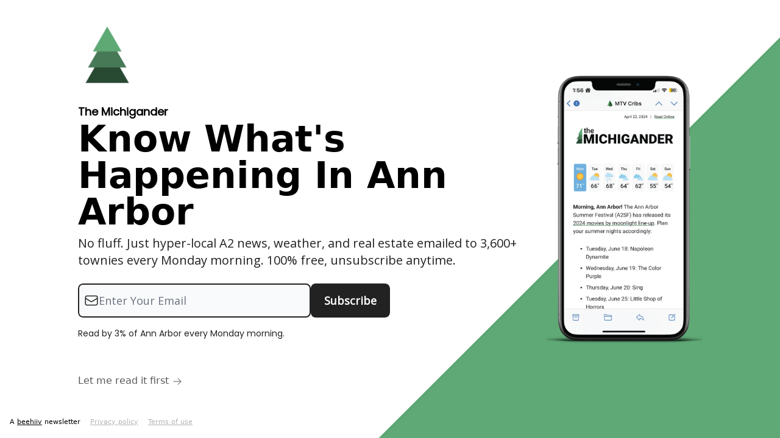

--- FILE ---
content_type: text/html; charset=utf-8
request_url: https://www.michigander.org/subscribe
body_size: 10277
content:
<!DOCTYPE html><html lang="en" class="h-full antialiased"><head><meta charSet="utf-8"/><meta name="viewport" content="width=device-width, initial-scale=1, shrink-to-fit=no"/><link rel="preload" as="image" href="https://media.beehiiv.com/cdn-cgi/image/fit=scale-down,format=auto,onerror=redirect,quality=80/uploads/publication/logo/4506f66d-137a-47bb-93d2-18fe04ffbdef/thumb_MichiganderPineSquare.png"/><link rel="preload" as="image" href="https://media.beehiiv.com/cdn-cgi/image/fit=scale-down,format=auto,onerror=redirect,quality=80/uploads/landing_page/main_image/302f4e78-8a3a-4f89-a4c4-3da5d6ceb6af/Michigander_Sign_Up_Mock_3.png"/><meta name="mobile-web-app-capable" content="yes"/><meta name="apple-mobile-web-app-capable" content="yes"/><meta name="apple-mobile-web-app-status-bar-style" content="black-translucent"/><meta name="theme-color" content="#000000"/><title>Subscribe | The Michigander</title><meta name="keywords" content="economy, news, real estate"/><meta name="author"/><meta name="description" content="Ann Arbor news, weather, and real estate in one free email newsletter. Rolling into your inbox every Monday morning."/><meta property="og:type" content="website"/><meta property="og:url" content="https://www.michigander.org/"/><meta property="og:title" content="The Michigander"/><meta property="og:description" content="Ann Arbor news, weather, and real estate in one free email newsletter. Rolling into your inbox every Monday morning."/><meta property="og:site_name" content="The Michigander"/><meta property="og:image" content="https://media.beehiiv.com/cdn-cgi/image/fit=scale-down,format=auto,onerror=redirect,quality=80/uploads/publication/thumbnail/4506f66d-137a-47bb-93d2-18fe04ffbdef/landscape_MichiganderHero.png"/><meta property="og:image:width" content="1200"/><meta property="og:image:height" content="630"/><meta property="og:image:alt" content="Ann Arbor news, weather, and real estate in one free email newsletter. Rolling into your inbox every Monday morning."/><meta name="twitter:url" content="https://www.michigander.org/"/><meta name="twitter:title" content="The Michigander"/><meta name="twitter:description" content="Ann Arbor news, weather, and real estate in one free email newsletter. Rolling into your inbox every Monday morning."/><meta name="twitter:image" content="https://media.beehiiv.com/cdn-cgi/image/fit=scale-down,format=auto,onerror=redirect,quality=80/uploads/publication/thumbnail/4506f66d-137a-47bb-93d2-18fe04ffbdef/landscape_MichiganderHero.png"/><meta name="twitter:card" content="summary_large_image"/><meta name="fb:app_id" content="1932054120322754"/><link rel="canonical" href="https://www.michigander.org/subscribe"/><link rel="icon" href="https://media.beehiiv.com/cdn-cgi/image/fit=scale-down,format=auto,onerror=redirect,quality=80/uploads/publication/logo/4506f66d-137a-47bb-93d2-18fe04ffbdef/thumb_MichiganderPineSquare.png" as="image"/><link rel="preload" href="https://fonts.googleapis.com/css2?family=Poppin&amp;display=swap" as="style"/><link rel="preload" href="https://fonts.googleapis.com/css2?family=Open+Sans&amp;display=swap" as="style"/><meta rel="preload" href="https://media.beehiiv.com/cdn-cgi/image/fit=cover,format=auto,onerror=redirect,quality=100,width=1920,height=1080,sharpen=2/uploads/landing_page/main_bg_image/302f4e78-8a3a-4f89-a4c4-3da5d6ceb6af/Michigander_Back.png" as="image"/><meta rel="preload" href="https://media.beehiiv.com/cdn-cgi/image/fit=scale-down,format=auto,onerror=redirect,quality=80/uploads/landing_page/main_image/302f4e78-8a3a-4f89-a4c4-3da5d6ceb6af/Michigander_Sign_Up_Mock_3.png" as="image"/><link rel="apple-touch-icon" href="https://media.beehiiv.com/cdn-cgi/image/fit=scale-down,format=auto,onerror=redirect,quality=80/uploads/publication/logo/4506f66d-137a-47bb-93d2-18fe04ffbdef/thumb_MichiganderPineSquare.png"/><link rel="apple-touch-startup-image" href="https://media.beehiiv.com/cdn-cgi/image/fit=scale-down,format=auto,onerror=redirect,quality=80/uploads/publication/thumbnail/4506f66d-137a-47bb-93d2-18fe04ffbdef/landscape_MichiganderHero.png"/><link rel="preconnect" href="https://fonts.googleapis.com"/><link rel="preconnect" href="https://fonts.gstatic.com"/><link rel="modulepreload" href="/assets/manifest-bec7c51c.js"/><link rel="modulepreload" href="/assets/entry.client-CHlI1IAS.js"/><link rel="modulepreload" href="/assets/jsx-runtime-D_zvdyIk.js"/><link rel="modulepreload" href="/assets/dayjs.min-D4MzlAtP.js"/><link rel="modulepreload" href="/assets/index-BBzaG9bH.js"/><link rel="modulepreload" href="/assets/i18next-BGmvVs3U.js"/><link rel="modulepreload" href="/assets/_commonjs-dynamic-modules-CtQqbtiX.js"/><link rel="modulepreload" href="/assets/components-C5no-WII.js"/><link rel="modulepreload" href="/assets/utils-LTbePiyI.js"/><link rel="modulepreload" href="/assets/context-DW2-aUzx.js"/><link rel="modulepreload" href="/assets/index-D0OCZx7A.js"/><link rel="modulepreload" href="/assets/types-DwE6zw8E.js"/><link rel="modulepreload" href="/assets/index-Dvnv69vE.js"/><link rel="modulepreload" href="/assets/index-BbOqpIuY.js"/><link rel="modulepreload" href="/assets/useTranslation-CAV35s9Y.js"/><link rel="modulepreload" href="/assets/index-CuoJpgyi.js"/><link rel="modulepreload" href="/assets/index-Wr5yffgI.js"/><link rel="modulepreload" href="/assets/index-H6M7ZPzl.js"/><link rel="modulepreload" href="/assets/useWebThemeContext-BvLGGc2T.js"/><link rel="modulepreload" href="/assets/PoweredByBeehiiv-dCHmWnDl.js"/><link rel="modulepreload" href="/assets/popover-BglPBT3X.js"/><link rel="modulepreload" href="/assets/useIsLoggedIn-B9HyFo9K.js"/><link rel="modulepreload" href="/assets/CreateAction-DcitIHWm.js"/><link rel="modulepreload" href="/assets/YoutubeIcon-C8D7vGn-.js"/><link rel="modulepreload" href="/assets/Image-B-VoZaGM.js"/><link rel="modulepreload" href="/assets/index-DjruDOev.js"/><link rel="modulepreload" href="/assets/index-DKsTtm2M.js"/><link rel="modulepreload" href="/assets/index-k4yTJkAg.js"/><link rel="modulepreload" href="/assets/menu-BDe4Y306.js"/><link rel="modulepreload" href="/assets/transition-T7tmt722.js"/><link rel="modulepreload" href="/assets/SlideUpModal-DfpVndQ8.js"/><link rel="modulepreload" href="/assets/index-DcpNk-OI.js"/><link rel="modulepreload" href="/assets/ChevronDownIcon-BtyKFSr5.js"/><link rel="modulepreload" href="/assets/XMarkIcon-oWoCoh7U.js"/><link rel="modulepreload" href="/assets/dialog-zLTZLq4f.js"/><link rel="modulepreload" href="/assets/index-8M2-4Ab3.js"/><link rel="modulepreload" href="/assets/local_storage-CwLaVEdy.js"/><link rel="modulepreload" href="/assets/useNonRevalidatingFetcher-D20m561v.js"/><link rel="modulepreload" href="/assets/index-DmsvZN0l.js"/><link rel="modulepreload" href="/assets/useIsMobile-tNUqFicK.js"/><link rel="modulepreload" href="/assets/disclosure-BdNBI9vg.js"/><link rel="modulepreload" href="/assets/SparklesIcon-B3zZ80lm.js"/><link rel="modulepreload" href="/assets/useSignupRedirects-D3Wy-IyC.js"/><link rel="modulepreload" href="/assets/useToast-CjxatSEk.js"/><link rel="modulepreload" href="/assets/useTypedLoaderData-CMMwj-4G.js"/><link rel="modulepreload" href="/assets/useWebBuilderCommunicator-DHT3E35p.js"/><link rel="modulepreload" href="/assets/CheckIcon-DzkUH3Qx.js"/><link rel="modulepreload" href="/assets/XMarkIcon-DYFBY0Gw.js"/><link rel="modulepreload" href="/assets/index-C9-YuB-1.js"/><link rel="modulepreload" href="/assets/StatusInputs-1bAxfxmQ.js"/><link rel="modulepreload" href="/assets/use-root-containers-DavySQOK.js"/><link rel="modulepreload" href="/assets/render-CYmDUrls.js"/><link rel="modulepreload" href="/assets/use-owner-o9UGMoFC.js"/><link rel="modulepreload" href="/assets/focus-management-BEFoA6wC.js"/><link rel="modulepreload" href="/assets/hidden-B6e6U2AH.js"/><link rel="modulepreload" href="/assets/keyboard-DCGal9-h.js"/><link rel="modulepreload" href="/assets/use-resolve-button-type-CcS-h_MO.js"/><link rel="modulepreload" href="/assets/bugs-8psK71Yj.js"/><link rel="modulepreload" href="/assets/use-disposables-CE7I-t1e.js"/><link rel="modulepreload" href="/assets/use-tree-walker-CiOtkuwH.js"/><link rel="modulepreload" href="/assets/use-is-mounted-UgPIiBJZ.js"/><link rel="modulepreload" href="/assets/LoginWithPasswordAction-H9wwvgxz.js"/><link rel="modulepreload" href="/assets/usePublication-BfOQZfjb.js"/><link rel="modulepreload" href="/assets/Input-BknZWsAJ.js"/><link rel="modulepreload" href="/assets/RedirectToHiddenInput-BHN85T8w.js"/><link rel="modulepreload" href="/assets/description-BxmUyVSc.js"/><link rel="modulepreload" href="/assets/index-DpAPvMXS.js"/><link rel="modulepreload" href="/assets/root-Cdp69o_-.js"/><link rel="modulepreload" href="/assets/index-BDTpCdsb.js"/><link rel="modulepreload" href="/assets/RecommendationsForm-CbzCiXBg.js"/><link rel="modulepreload" href="/assets/index-BEoajo1z.js"/><link rel="modulepreload" href="/assets/index-Bt617SOE.js"/><link rel="modulepreload" href="/assets/ChevronDownIcon-Ce0hMRX5.js"/><link rel="modulepreload" href="/assets/LockClosedIcon-2KEQVK5S.js"/><link rel="modulepreload" href="/assets/index-UDC_ybcj.js"/><script>window.__AppGlobals__={"SENTRY_CLIENT_DSN":"https://35c3cc890abe9dbb51e6e513fcd6bbca@o922922.ingest.us.sentry.io/4507170453979136","SENTRY_ENV":"production","SENTRY_RELEASE":"1829caa086b75055a5f3b9edccae3627da21250f","STRIPE_PUBLISHABLE_KEY":"pk_live_51IekcQKHPFAlBzyyGNBguT5BEI7NEBqrTxJhsYN1FI1lQb9iWxU5U2OXfi744NEMx5p7EDXh08YXrudrZkkG9bGc00ZCrkXrxL","VAPID_PUBLIC_KEY":"BEhdtfPr1iefl9Jd16511ML4L5eC4dp4exGTAqE95rZEgjRPqc-k1FymD_b-e7XaC5g43hejZ0y_VGJq72zncjY","VITE_HUMAN_ENABLED":"true","VITE_HUMAN_URL":"//client.px-cloud.net/PXeBumDLwe/main.min.js","VITE_ADNETWORK_PIXELJS_URL":"https://beehiiv-adnetwork-production.s3.amazonaws.com/pixel-js.js","VITE_ADNETWORK_PIXELV2_URL":"https://beehiiv-adnetwork-production.s3.amazonaws.com/pixel-v2.js","RELEASE_VERSION":"v245","VITE_BIRDIE_CLIENT_ID":"q2je1lwj","ENABLE_SENTRY_DEV":false};</script><link rel="stylesheet" href="https://fonts.googleapis.com/css2?family=Poppin&amp;display=swap"/><link rel="stylesheet" href="https://fonts.googleapis.com/css2?family=Open+Sans&amp;display=swap"/><link rel="stylesheet" href="https://fonts.googleapis.com/css2?family=Poppins&amp;display=swap"/><style>:root {
  --wt-primary-color: #000000;
  --wt-text-on-primary-color: #FFFFFF;

  --wt-secondary-color: #F9FAFB;
  --wt-text-on-secondary-color: #030712;

  --wt-tertiary-color: #FFFFFF;
  --wt-text-on-tertiary-color: #222222;

  --wt-background-color: #FFFFFF;
  --wt-text-on-background-color: #222222;

  --wt-subscribe-background-color: #FFFFFF;
  --wt-text-on-subscribe-background-color: #222222;

  --wt-header-font: "Poppin", ui-sans-serif, system-ui, -apple-system, BlinkMacSystemFont, "Segoe UI", Roboto,"Helvetica Neue", Arial, "Noto Sans", sans-serif, "Apple Color Emoji", "Segoe UI Emoji", "Segoe UI Symbol", "Noto Color Emoji";
  --wt-body-font: "Open Sans", ui-sans-serif, system-ui, -apple-system, BlinkMacSystemFont, "Segoe UI", Roboto, "Helvetica Neue", Arial, "Noto Sans", sans-serif, "Apple Color Emoji", "Segoe UI Emoji", "Segoe UI Symbol", "Noto Color Emoji";
  --wt-button-font: "Open Sans", ui-sans-serif, system-ui, -apple-system, BlinkMacSystemFont, "Segoe UI", Roboto, "Helvetica Neue", Arial, "Noto Sans", sans-serif, "Apple Color Emoji", "Segoe UI Emoji", "Segoe UI Symbol", "Noto Color Emoji";

  --wt-border-radius: 8px
}

.bg-wt-primary { background-color: var(--wt-primary-color); }
.text-wt-primary { color: var(--wt-primary-color); }
.border-wt-primary { border-color: var(--wt-primary-color); }

.bg-wt-text-on-primary { background-color: var(--wt-text-on-primary-color); }
.text-wt-text-on-primary { color: var(--wt-text-on-primary-color); }
.border-wt-text-on-primary { border-color: var(--wt-text-on-primary-color); }

.bg-wt-secondary { background-color: var(--wt-secondary-color); }
.text-wt-secondary { color: var(--wt-secondary-color); }
.border-wt-secondary { border-color: var(--wt-secondary-color); }

.bg-wt-text-on-secondary { background-color: var(--wt-text-on-secondary-color); }
.text-wt-text-on-secondary { color: var(--wt-text-on-secondary-color); }
.border-wt-text-on-secondary { border-color: var(--wt-text-on-secondary-color); }

.bg-wt-tertiary { background-color: var(--wt-tertiary-color); }
.text-wt-tertiary { color: var(--wt-tertiary-color); }
.border-wt-tertiary { border-color: var(--wt-tertiary-color); }

.bg-wt-text-on-tertiary { background-color: var(--wt-text-on-tertiary-color); }
.text-wt-text-on-tertiary { color: var(--wt-text-on-tertiary-color); }
.border-wt-text-on-tertiary { border-color: var(--wt-text-on-tertiary-color); }

.bg-wt-background { background-color: var(--wt-background-color); }
.text-wt-background { color: var(--wt-background-color); }
.border-wt-background { border-color: var(--wt-background-color); }

.bg-wt-text-on-background { background-color: var(--wt-text-on-background-color); }
.text-wt-text-on-background { color: var(--wt-text-on-background-color); }
.border-wt-text-on-background { border-color: var(--wt-text-on-background-color); }

.bg-wt-subscribe-background { background-color: var(--wt-subscribe-background-color); }
.text-wt-subscribe-background { color: var(--wt-subscribe-background-color); }
.border-wt-subscribe-background { border-color: var(--wt-subscribe-background-color); }

.bg-wt-text-on-subscribe-background { background-color: var(--wt-text-on-subscribe-background-color); }
.text-wt-text-on-subscribe-background { color: var(--wt-text-on-subscribe-background-color); }
.border-wt-text-on-subscribe-background { border-color: var(--wt-text-on-subscribe-background-color); }

.rounded-wt { border-radius: var(--wt-border-radius); }

.wt-header-font { font-family: var(--wt-header-font); }
.wt-body-font { font-family: var(--wt-body-font); }
.wt-button-font { font-family: var(--wt-button-font); }

input:focus { --tw-ring-color: transparent !important; }

li a { word-break: break-word; }

@media only screen and (max-width:667px) {
  .mob-stack {
    display: block !important;
    width: 100% !important;
  }

  .mob-w-full {
    width: 100% !important;
  }
}

</style><link rel="stylesheet" href="/assets/root-CI65O9zT.css"/></head><body class="flex h-full flex-col bg-wt-subscribe_background text-wt-text-on-subscribe_background"><div class=""><div class="flex min-h-screen flex-col"><div></div><div id="_rht_toaster" style="position:fixed;z-index:9999;top:16px;left:16px;right:16px;bottom:16px;pointer-events:none"></div><div><div style="background-image:url(https://media.beehiiv.com/cdn-cgi/image/fit=cover,format=auto,onerror=redirect,quality=100,width=1920,height=1080,sharpen=2/uploads/landing_page/main_bg_image/302f4e78-8a3a-4f89-a4c4-3da5d6ceb6af/Michigander_Back.png);background-color:#ffffff" class="relative bg-cover bg-center bg-no-repeat"><div class="absolute left-0 top-0 h-full w-full opacity-0" style="background-color:#ffffff"></div><div class="relative z-10 flex items-center px-4 sm:px-8 min-h-screen pb-8 pt-16 sm:pb-0 sm:pt-0"><div class="mx-auto -mt-10 flex w-full max-w-5xl space-x-0 sm:space-x-8"><div class="w-full"><div class="flex flex-col items-center sm:items-start"><div class="mb-8"><div class="rounded-lg shadow-none overflow-hidden h-24 w-24"><figure class="aspect-square relative h-full overflow-hidden w-full"><img width="200" height="200" src="https://media.beehiiv.com/cdn-cgi/image/fit=scale-down,format=auto,onerror=redirect,quality=80/uploads/publication/logo/4506f66d-137a-47bb-93d2-18fe04ffbdef/thumb_MichiganderPineSquare.png" alt="The Michigander" class="absolute inset-0 h-full w-full object-cover"/></figure></div></div><div class="mb-6 w-full"><div class="mb-2 flex w-full flex-col items-center"><div class="flex w-full justify-center sm:justify-start"><span style="color:#000000;font-family:Poppins, sans-ui-sans-serif, system-ui, -apple-system, BlinkMacSystemFont, &quot;Segoe UI&quot;, Roboto,&quot;Helvetica Neue&quot;, Arial, &quot;Noto Sans&quot;, sans-serif, &quot;Apple Color Emoji&quot;, &quot;Segoe UI Emoji&quot;, &quot;Segoe UI Symbol&quot;, &quot;Noto Color Emoji&quot;" class="w-full text-center sm:text-left text-md sm:text-lg font-bold font-poppins"><p>The Michigander</p></span></div><h1 style="color:#000000;font-family:Poppin, sans-ui-sans-serif, system-ui, -apple-system, BlinkMacSystemFont, &quot;Segoe UI&quot;, Roboto,&quot;Helvetica Neue&quot;, Arial, &quot;Noto Sans&quot;, sans-serif, &quot;Apple Color Emoji&quot;, &quot;Segoe UI Emoji&quot;, &quot;Segoe UI Symbol&quot;, &quot;Noto Color Emoji&quot;" class="w-full break-words text-center sm:break-normal sm:text-left text-4xl sm:text-6xl font-bold wt-header-font"><p>Know What&#x27;s Happening In Ann Arbor</p></h1></div><span style="color:#222222;font-family:Open Sans, sans-ui-sans-serif, system-ui, -apple-system, BlinkMacSystemFont, &quot;Segoe UI&quot;, Roboto,&quot;Helvetica Neue&quot;, Arial, &quot;Noto Sans&quot;, sans-serif, &quot;Apple Color Emoji&quot;, &quot;Segoe UI Emoji&quot;, &quot;Segoe UI Symbol&quot;, &quot;Noto Color Emoji&quot;" class="w-full text-center sm:text-left text-lg sm:text-xl font-regular font-open_sans"><p>No fluff. Just hyper-local A2 news, weather, and real estate emailed to 3,600+ townies every Monday morning. 100% free, unsubscribe anytime.</p></span></div><div class="mb-10 flex w-full flex-col"><div class="w-full max-w-lg"><div class="flex flex-col items-center w-full"><form class="w-full bg-transparent group rounded-wt" action="/create" method="post"><input type="hidden" name="redirect_path" value="/"/><input type="hidden" name="sent_from_orchid" value="true"/><input type="hidden" name="fallback_path" value="/subscribe"/><input type="hidden" name="double_opt" value="false"/><input type="hidden" name="trigger_redirect" value="false"/><input hidden="" name="subscribe_error_message" value="Oops, something went wrong."/><input hidden="" name="subscribe_success_message" value="Subscribed! You have successfully opted in"/><div class="flex flex-col"><div class="flex w-full flex-col items-center sm:flex-row gap-2 overflow-hidden rounded-lg"><div class="flex w-full items-center rounded-lg" style="background-color:#F9FAFB;border:2px solid #222222"><div class="pl-2" style="color:#222222"><svg xmlns="http://www.w3.org/2000/svg" fill="none" viewBox="0 0 24 24" stroke-width="1.5" stroke="currentColor" aria-hidden="true" data-slot="icon" class="h-6 w-6"><path stroke-linecap="round" stroke-linejoin="round" d="M21.75 6.75v10.5a2.25 2.25 0 0 1-2.25 2.25h-15a2.25 2.25 0 0 1-2.25-2.25V6.75m19.5 0A2.25 2.25 0 0 0 19.5 4.5h-15a2.25 2.25 0 0 0-2.25 2.25m19.5 0v.243a2.25 2.25 0 0 1-1.07 1.916l-7.5 4.615a2.25 2.25 0 0 1-2.36 0L3.32 8.91a2.25 2.25 0 0 1-1.07-1.916V6.75"></path></svg></div><input type="email" autoComplete="email" required="" style="font-family:Open Sans;color:#111827" class="wt-button-font z-10 w-full border-none bg-transparent placeholder-shown:text-ellipsis text-lg focus:text-lg active:text-lg sm:text-lg py-3" placeholder="Enter Your Email" name="email"/></div><div class="w-full sm:w-auto rounded-lg" style="background-color:#222222;border:2px solid #222222"><input type="submit" style="background-color:#222222;color:#ffffff;font-family:Open Sans" class="cursor-pointer px-5 py-3 font-semibold w-full sm:w-auto text-lg focus:text-lg active:text-lg sm:text-lg rounded-md" value="Subscribe"/></div></div></div></form></div></div><span style="color:#222222;font-family:Poppins, sans-ui-sans-serif, system-ui, -apple-system, BlinkMacSystemFont, &quot;Segoe UI&quot;, Roboto,&quot;Helvetica Neue&quot;, Arial, &quot;Noto Sans&quot;, sans-serif, &quot;Apple Color Emoji&quot;, &quot;Segoe UI Emoji&quot;, &quot;Segoe UI Symbol&quot;, &quot;Noto Color Emoji&quot;" class="w-full pt-4 text-center sm:text-left text-sm font-regular font-poppins"><p>Read by 3% of Ann Arbor every Monday morning.</p></span></div><div style="color:#222222" class="w-full text-center sm:text-left"><div class="pt-4"><a class="duration:300 text-md group inline-flex cursor-pointer items-center no-underline transition" data-discover="true" href="/"><span class="mr-1.5 opacity-75 transition duration-200 group-hover:opacity-100 text-md font-regular font-open_sans">Let me read it first</span><svg xmlns="http://www.w3.org/2000/svg" viewBox="0 0 24 24" fill="currentColor" aria-hidden="true" data-slot="icon" class="mt-0.5 h-4 w-4 w-auto opacity-75 transition duration-200 group-hover:opacity-100"><path fill-rule="evenodd" d="M12.97 3.97a.75.75 0 0 1 1.06 0l7.5 7.5a.75.75 0 0 1 0 1.06l-7.5 7.5a.75.75 0 1 1-1.06-1.06l6.22-6.22H3a.75.75 0 0 1 0-1.5h16.19l-6.22-6.22a.75.75 0 0 1 0-1.06Z" clip-rule="evenodd"></path></svg></a></div></div></div></div><div class="flex items-center"><div class="hidden w-64 sm:block"><img src="https://media.beehiiv.com/cdn-cgi/image/fit=scale-down,format=auto,onerror=redirect,quality=80/uploads/landing_page/main_image/302f4e78-8a3a-4f89-a4c4-3da5d6ceb6af/Michigander_Sign_Up_Mock_3.png" alt="Main depiction of the publication on the landing page"/></div></div></div></div></div><div class="relative"><div style="color:#000000" class="wt-text-on-subscribe-background-color absolute bottom-2 left-1/2 z-10 -translate-x-1/2 transform text-center sm:bottom-4 sm:left-4 sm:translate-x-0"><div class="flex flex-col sm:flex-row sm:space-x-4"><p class="whitespace-nowrap text-xs leading-tight sm:text-sm"><small>A <a target="_blank" rel="noopener noreferrer" href="https://beehiiv.com?utm_source=the_michigander&amp;utm_medium=subscribe_page" class="underline">beehiiv</a> newsletter</small></p><p class="whitespace-nowrap text-xs leading-tight sm:text-sm"><small><a href="https://beehiiv.com/privacy?utm_source=the_michigander&amp;utm_medium=subscribe_page" target="_blank" class="underline opacity-30" rel="noopener noreferrer">Privacy policy</a></small></p><p class="whitespace-nowrap text-xs leading-tight sm:text-sm"><small><a href="https://beehiiv.com/tou?utm_source=the_michigander&amp;utm_medium=subscribe_page" target="_blank" class="underline opacity-30" rel="noopener noreferrer">Terms of use</a></small></p></div></div></div></div></div></div><script>((STORAGE_KEY, restoreKey) => {
    if (!window.history.state || !window.history.state.key) {
      let key = Math.random().toString(32).slice(2);
      window.history.replaceState({
        key
      }, "");
    }
    try {
      let positions = JSON.parse(sessionStorage.getItem(STORAGE_KEY) || "{}");
      let storedY = positions[restoreKey || window.history.state.key];
      if (typeof storedY === "number") {
        window.scrollTo(0, storedY);
      }
    } catch (error) {
      console.error(error);
      sessionStorage.removeItem(STORAGE_KEY);
    }
  })("positions", null)</script><script>window.__remixContext = {"basename":"/","future":{"v3_fetcherPersist":false,"v3_relativeSplatPath":false,"v3_throwAbortReason":false,"v3_routeConfig":false,"v3_singleFetch":false,"v3_lazyRouteDiscovery":false,"unstable_optimizeDeps":false},"isSpaMode":false,"state":{"loaderData":{"root":{"canShowCookieBanner":true,"publication":{"id":"4506f66d-137a-47bb-93d2-18fe04ffbdef","name":"The Michigander","description":"Ann Arbor news, weather, and real estate in one free email newsletter. Rolling into your inbox every Monday morning.","tags":[{"id":39,"name":"economy","created_at":"2021-06-15T00:05:23.625Z","updated_at":"2021-06-15T00:05:23.625Z","is_internal":false},{"id":73,"name":"news","created_at":"2021-06-15T00:05:24.426Z","updated_at":"2021-06-15T00:05:24.426Z","is_internal":false},{"id":144,"name":"real estate","created_at":"2022-11-22T19:44:15.292Z","updated_at":"2022-11-22T19:44:15.292Z","is_internal":false}],"url":"https://www.michigander.org/","web_theme":{"primary_color":"#000000","text_on_primary_color":"#FFFFFF","secondary_color":"#F9FAFB","text_on_secondary_color":"#030712","tertiary_color":"#FFFFFF","text_on_tertiary_color":"#222222","background_color":"#FFFFFF","text_on_background_color":"#222222","subscribe_background_color":"#FFFFFF","text_on_subscribe_background_color":"#222222","subscribe_theme":"light","content_theme":"light","border_style":"round","border_radius":"8px","border_color":"#E5E7EB","header_font":"Poppin","body_font":"Open Sans","button_font":"Open Sans","logo_shadow":"md","post_page_custom_css":"","name":null,"purpose":"web","owner_id":"4506f66d-137a-47bb-93d2-18fe04ffbdef"},"cta_text":"Subscribe","copyright_text":"Michigander News LLC","noindex_enabled":false,"double_opt_required":false,"premium_enabled":false,"premium_offering_name":"Premium Membership","premium_summary":null,"premium_features":[],"stripe_user_id":null,"facebook_url":null,"instagram_url":"","linkedin_url":"","tiktok_url":null,"twitter_url":"","youtube_url":null,"discord_url":null,"threads_url":null,"tiktok_pixel":null,"facebook_pixel":null,"google_analytics_4_pixel":"G-4PL6QJQXFS","twitter_pixel":null,"google_analytics_pixel":null,"gtm_pixel":null,"advertiser_pixel_id":null,"gsc_verification_code":null,"nectar_id":"90ce83af-081a-4a59-9e8f-de3ee6bed886","nectar_analytics_enabled":true,"nectar_analytics_settings":{"page_view_tracking":true,"click_tracking":true,"ip_tracking":true,"batch_size":10,"batch_timeout_ms":5000},"post_subscribe_form_id":null,"post_unsubscribe_form_id":null,"downgrade_form_id":null,"website_suspended":false,"email_sender_name":null,"render_authors_widget":false,"render_breadcrumbs":true,"render_pagination":true,"enable_cookie_banner":null,"enable_signup_confirmation":null,"terms_of_service":null,"has_referral_program":true,"has_recommendations":false,"beehiiv_branding":true,"has_polls":true,"has_products":true,"stripe_payment_method_domain_enabled":false,"has_pages":true,"language":"en","time_zone":"America/New_York","configured_domain":"www.michigander.org","has_live_web_posts":true,"has_web_builder_v2":true,"has_landing_pages":true,"has_upgrade_page":true,"has_subscriber_preferences":true,"has_subscription_password":true,"private":false,"require_subscriber_approval":false,"subscriber_tax_id_collection_enabled":false,"one_time_password_enabled":true,"has_orchid_subscription_management_v2":true,"has_downgrade_flow":false,"thumbnail":{"url":"https://media.beehiiv.com/cdn-cgi/image/fit=scale-down,format=auto,onerror=redirect,quality=80/uploads/publication/thumbnail/4506f66d-137a-47bb-93d2-18fe04ffbdef/landscape_MichiganderHero.png"},"web_template":{"id":28605,"theme":"default","post_padding":"25px","enable_featured_post_badges":false,"enable_recommended_reading":false,"enable_customize_category_ids":false,"enable_recommendations":false,"enable_recaptcha":true,"category_ids":[],"signup_flow":[{"id":1,"title":"Recommendations Page","href":"/subscribe?recommendations=true","managed_type":"recommendations","enabled":false,"full_url":"https://www.michigander.org/subscribe?recommendations=true","action_text":"Remove","modal_header":"Remove any recommendations or boosts first!","modal_body":"To remove this page from your subscribe flow, you will need to make sure you have removed any active recommendations or boosts you currently have set up.","page_message":""},{"id":2,"title":"Subscribe Survey","href":"/forms/","managed_type":"survey","enabled":false,"full_url":"https://www.michigander.org/forms/","action_text":"Remove","modal_header":"Remove Survey","modal_body":"This will remove the survey that users see after subscribing. You can always add it back later.","page_message":""},{"id":3,"title":"Upgrade Page","href":"/upgrade","managed_type":"upgrade","enabled":false,"full_url":"https://www.michigander.org/upgrade","action_text":"Remove","modal_header":"Remove Upgrade Redirect","modal_body":"This will remove the Upgrade Page from the subscribe flow. Not to worry, the Upgrade Page will still be live and available on your site and you can always add it back to the subscribe flow later.","page_message":""},{"id":4,"title":"Multi Pubs","href":"/publications","managed_type":"publications","enabled":false,"full_url":"https://www.michigander.org/publications","action_text":"Remove","modal_header":"Remove Multi Publications","modal_body":"This will remove Multi Publications from the subscribe flow. Not to worry, the page will still be live and available on your site and you can always add it back to the subscribe flow later.","page_message":""},{"id":5,"title":"Home Page","href":"","managed_type":"custom","enabled":false,"full_url":"","action_text":"Remove","modal_header":"Remove Custom Redirect","modal_body":"This will remove the custom redirect. When users complete the subscribe flow they will now be sent to the default home page. You can always add this back later.","page_message":""}],"multi_pub_ids":[],"author_ids":[],"signup_flow_messaging":{"success_message":"","subscribe_survey_message":"","upgrade_message":"","recommendations_message":"","multi_pubs_message":""},"logged_subscribe_form":true,"signup_flow_avatar_url":"https://media.beehiiv.com/cdn-cgi/image/fit=scale-down,format=auto,onerror=redirect,quality=80/uploads/publication/logo/4506f66d-137a-47bb-93d2-18fe04ffbdef/thumb_MichiganderPineSquare.png","external_upgrade_page_href":null,"comments_ordering":"desc","notifications_enabled":false,"pwa_enabled":false,"one_time_password_enabled":true,"web_theme":{"color_primary":"#000000","color_text_on_primary":"#FFFFFF","color_secondary":"#F9FAFB","color_text_on_secondary":"#030712","color_background":"#FFFFFF","color_border":"#E5E7EB","color_link":"#000000","color_overline_text":"#000000","color_heading":"#222222","color_body":"#222222","color_underline_text":"#222222","shadow":"none","radius":"lg","font_header":"Poppin","font_body":"Open Sans","font_button":"Open Sans","navbar_template":"template-1","navbar_background_color":"#f8f8f8","navbar_text_color":"#000000","navbar_button_primary_background_color":"#5ea975","navbar_button_primary_text_color":"#FFFFFF","navbar_button_primary_border_color":"#5ea975","navbar_button_primary_shadow":"","navbar_button_secondary_background_color":"#F9FAFB","navbar_button_secondary_text_color":"#000000","navbar_button_secondary_border_color":"#E5E7EB","navbar_button_secondary_shadow":"","navbar_login_button_desktop_enabled":false,"navbar_font_family":"Open Sans","navbar_logo_width":"14px","subscribe_widget_template":"template-3","subscribe_widget_button_background_color":"#000000","subscribe_widget_button_border_color":null,"subscribe_widget_button_text_color":"#FFFFFF","subscribe_widget_font_family":"Open Sans","subscribe_widget_button_font_family":"Open Sans","subscribe_widget_border_enabled":true,"subscribe_widget_email_icon_enabled":true,"subscribe_widget_border_color":"#000000","subscribe_widget_body_color":"#111827","subscribe_widget_cta_text":"Subscribe","subscribe_widget_placeholder_text":"Enter Your Email","post_page_background_color":"#FFFFFF","post_page_text_color":"#222222","post_page_custom_css":null,"posts_home_page_header_style":"default","post_background_fill_enabled":true,"post_background_color":"#FFFFFF","post_border_radius":"lg","post_border_color":"#E5E7EB","post_content_tags_enabled":true,"post_content_tags_background_color":"#082F49","post_content_tags_text_color":"#F9FAFB","post_insights_likes_comments_enabled":true,"post_insights_time_fields_enabled":true,"post_insights_color":"#000000","post_premium_badge_background_color":"#D1D5DB","post_premium_badge_text_color":"#030712","post_heading_font_family":"Poppin","post_heading_font_color":"#222222","post_description_font_family":"Open Sans","post_description_font_color":"#222222","post_authors_font_color":"#000000","post_authors_show_image":true,"footer_background_color":"#FFFFFF","footer_text_color":"#222222","footer_logo_width":"100","footer_external_link_color":null,"footer_external_link_underline_color":null,"subscribe_widget_text_color":"#FFFFFF"},"global_fonts":["https://fonts.googleapis.com/css2?family=Poppin\u0026display=swap","https://fonts.googleapis.com/css2?family=Open+Sans\u0026display=swap"],"nav_groups":[{"id":"e8330369-d45c-4b37-8353-ac0a94c532b7","title":"Merch","managed":false,"is_category_group":false,"nav_links":[{"id":"16b84ea1-352c-4059-86c2-a747534bddea","cta_text":"Merch Shop","href":"https://michigandershop.com/","external_link":true}]}]},"logo":{"url":"https://media.beehiiv.com/cdn-cgi/image/fit=scale-down,format=auto,onerror=redirect,quality=80/uploads/publication/logo/4506f66d-137a-47bb-93d2-18fe04ffbdef/MichiganderPineSquare.png","thumb":{"url":"https://media.beehiiv.com/cdn-cgi/image/fit=scale-down,format=auto,onerror=redirect,quality=80/uploads/publication/logo/4506f66d-137a-47bb-93d2-18fe04ffbdef/thumb_MichiganderPineSquare.png"}},"content_tags":[],"authors":[],"rss_feeds":[]},"rootStyles":":root {\n  --wt-primary-color: #000000;\n  --wt-text-on-primary-color: #FFFFFF;\n\n  --wt-secondary-color: #F9FAFB;\n  --wt-text-on-secondary-color: #030712;\n\n  --wt-tertiary-color: #FFFFFF;\n  --wt-text-on-tertiary-color: #222222;\n\n  --wt-background-color: #FFFFFF;\n  --wt-text-on-background-color: #222222;\n\n  --wt-subscribe-background-color: #FFFFFF;\n  --wt-text-on-subscribe-background-color: #222222;\n\n  --wt-header-font: \"Poppin\", ui-sans-serif, system-ui, -apple-system, BlinkMacSystemFont, \"Segoe UI\", Roboto,\"Helvetica Neue\", Arial, \"Noto Sans\", sans-serif, \"Apple Color Emoji\", \"Segoe UI Emoji\", \"Segoe UI Symbol\", \"Noto Color Emoji\";\n  --wt-body-font: \"Open Sans\", ui-sans-serif, system-ui, -apple-system, BlinkMacSystemFont, \"Segoe UI\", Roboto, \"Helvetica Neue\", Arial, \"Noto Sans\", sans-serif, \"Apple Color Emoji\", \"Segoe UI Emoji\", \"Segoe UI Symbol\", \"Noto Color Emoji\";\n  --wt-button-font: \"Open Sans\", ui-sans-serif, system-ui, -apple-system, BlinkMacSystemFont, \"Segoe UI\", Roboto, \"Helvetica Neue\", Arial, \"Noto Sans\", sans-serif, \"Apple Color Emoji\", \"Segoe UI Emoji\", \"Segoe UI Symbol\", \"Noto Color Emoji\";\n\n  --wt-border-radius: 8px\n}\n\n.bg-wt-primary { background-color: var(--wt-primary-color); }\n.text-wt-primary { color: var(--wt-primary-color); }\n.border-wt-primary { border-color: var(--wt-primary-color); }\n\n.bg-wt-text-on-primary { background-color: var(--wt-text-on-primary-color); }\n.text-wt-text-on-primary { color: var(--wt-text-on-primary-color); }\n.border-wt-text-on-primary { border-color: var(--wt-text-on-primary-color); }\n\n.bg-wt-secondary { background-color: var(--wt-secondary-color); }\n.text-wt-secondary { color: var(--wt-secondary-color); }\n.border-wt-secondary { border-color: var(--wt-secondary-color); }\n\n.bg-wt-text-on-secondary { background-color: var(--wt-text-on-secondary-color); }\n.text-wt-text-on-secondary { color: var(--wt-text-on-secondary-color); }\n.border-wt-text-on-secondary { border-color: var(--wt-text-on-secondary-color); }\n\n.bg-wt-tertiary { background-color: var(--wt-tertiary-color); }\n.text-wt-tertiary { color: var(--wt-tertiary-color); }\n.border-wt-tertiary { border-color: var(--wt-tertiary-color); }\n\n.bg-wt-text-on-tertiary { background-color: var(--wt-text-on-tertiary-color); }\n.text-wt-text-on-tertiary { color: var(--wt-text-on-tertiary-color); }\n.border-wt-text-on-tertiary { border-color: var(--wt-text-on-tertiary-color); }\n\n.bg-wt-background { background-color: var(--wt-background-color); }\n.text-wt-background { color: var(--wt-background-color); }\n.border-wt-background { border-color: var(--wt-background-color); }\n\n.bg-wt-text-on-background { background-color: var(--wt-text-on-background-color); }\n.text-wt-text-on-background { color: var(--wt-text-on-background-color); }\n.border-wt-text-on-background { border-color: var(--wt-text-on-background-color); }\n\n.bg-wt-subscribe-background { background-color: var(--wt-subscribe-background-color); }\n.text-wt-subscribe-background { color: var(--wt-subscribe-background-color); }\n.border-wt-subscribe-background { border-color: var(--wt-subscribe-background-color); }\n\n.bg-wt-text-on-subscribe-background { background-color: var(--wt-text-on-subscribe-background-color); }\n.text-wt-text-on-subscribe-background { color: var(--wt-text-on-subscribe-background-color); }\n.border-wt-text-on-subscribe-background { border-color: var(--wt-text-on-subscribe-background-color); }\n\n.rounded-wt { border-radius: var(--wt-border-radius); }\n\n.wt-header-font { font-family: var(--wt-header-font); }\n.wt-body-font { font-family: var(--wt-body-font); }\n.wt-button-font { font-family: var(--wt-button-font); }\n\ninput:focus { --tw-ring-color: transparent !important; }\n\nli a { word-break: break-word; }\n\n@media only screen and (max-width:667px) {\n  .mob-stack {\n    display: block !important;\n    width: 100% !important;\n  }\n\n  .mob-w-full {\n    width: 100% !important;\n  }\n}\n\n","isLoggedIn":false,"admin":null,"subscription":null,"isProdEnv":true,"facebookAppId":"1932054120322754","currentPath":"/subscribe","hasWebBuilderV2":true,"webThemev2":{"color_primary":"#000000","color_text_on_primary":"#FFFFFF","color_secondary":"#F9FAFB","color_text_on_secondary":"#030712","color_background":"#FFFFFF","color_border":"#E5E7EB","color_link":"#000000","color_overline_text":"#000000","color_heading":"#222222","color_body":"#222222","color_underline_text":"#222222","shadow":"none","radius":"lg","font_header":"Poppin","font_body":"Open Sans","font_button":"Open Sans","navbar_template":"template-1","navbar_background_color":"#f8f8f8","navbar_text_color":"#000000","navbar_button_primary_background_color":"#5ea975","navbar_button_primary_text_color":"#FFFFFF","navbar_button_primary_border_color":"#5ea975","navbar_button_primary_shadow":"","navbar_button_secondary_background_color":"#F9FAFB","navbar_button_secondary_text_color":"#000000","navbar_button_secondary_border_color":"#E5E7EB","navbar_button_secondary_shadow":"","navbar_login_button_desktop_enabled":false,"navbar_font_family":"Open Sans","navbar_logo_width":"14px","subscribe_widget_template":"template-3","subscribe_widget_button_background_color":"#000000","subscribe_widget_button_border_color":null,"subscribe_widget_button_text_color":"#FFFFFF","subscribe_widget_font_family":"Open Sans","subscribe_widget_button_font_family":"Open Sans","subscribe_widget_border_enabled":true,"subscribe_widget_email_icon_enabled":true,"subscribe_widget_border_color":"#000000","subscribe_widget_body_color":"#111827","subscribe_widget_cta_text":"Subscribe","subscribe_widget_placeholder_text":"Enter Your Email","post_page_background_color":"#FFFFFF","post_page_text_color":"#222222","post_page_custom_css":null,"posts_home_page_header_style":"default","post_background_fill_enabled":true,"post_background_color":"#FFFFFF","post_border_radius":"lg","post_border_color":"#E5E7EB","post_content_tags_enabled":true,"post_content_tags_background_color":"#082F49","post_content_tags_text_color":"#F9FAFB","post_insights_likes_comments_enabled":true,"post_insights_time_fields_enabled":true,"post_insights_color":"#000000","post_premium_badge_background_color":"#D1D5DB","post_premium_badge_text_color":"#030712","post_heading_font_family":"Poppin","post_heading_font_color":"#222222","post_description_font_family":"Open Sans","post_description_font_color":"#222222","post_authors_font_color":"#000000","post_authors_show_image":true,"footer_background_color":"#FFFFFF","footer_text_color":"#222222","footer_logo_width":"100","footer_external_link_color":null,"footer_external_link_underline_color":null,"subscribe_widget_text_color":"#FFFFFF"},"signupWidgetConfigs":{"template":"template-3","buttonBgColor":"#000000","buttonTextColor":"#FFFFFF","fontFamily":"Open Sans","buttonFontFamily":"Open Sans","buttonText":"Subscribe","placeholderBgColor":"#F9FAFB","placeholderText":"Enter Your Email","borderEnabled":true,"borderColor":"#000000","emailIconEnabled":true,"bodyTextColor":"#111827"},"isInitialLoadFromSwarm":false,"showLoggedInToast":false,"hostName":"www.michigander.org","SENTRY_RELEASE":"1829caa086b75055a5f3b9edccae3627da21250f","noScript":false},"routes/subscribe/index":{"publication":{"id":"4506f66d-137a-47bb-93d2-18fe04ffbdef","name":"The Michigander","description":"Ann Arbor news, weather, and real estate in one free email newsletter. Rolling into your inbox every Monday morning.","tags":[{"id":39,"name":"economy","created_at":"2021-06-15T00:05:23.625Z","updated_at":"2021-06-15T00:05:23.625Z","is_internal":false},{"id":73,"name":"news","created_at":"2021-06-15T00:05:24.426Z","updated_at":"2021-06-15T00:05:24.426Z","is_internal":false},{"id":144,"name":"real estate","created_at":"2022-11-22T19:44:15.292Z","updated_at":"2022-11-22T19:44:15.292Z","is_internal":false}],"url":"https://www.michigander.org/","web_theme":{"primary_color":"#000000","text_on_primary_color":"#FFFFFF","secondary_color":"#F9FAFB","text_on_secondary_color":"#030712","tertiary_color":"#FFFFFF","text_on_tertiary_color":"#222222","background_color":"#FFFFFF","text_on_background_color":"#222222","subscribe_background_color":"#FFFFFF","text_on_subscribe_background_color":"#222222","subscribe_theme":"light","content_theme":"light","border_style":"round","border_radius":"8px","border_color":"#E5E7EB","header_font":"Poppin","body_font":"Open Sans","button_font":"Open Sans","logo_shadow":"md","post_page_custom_css":"","name":null,"purpose":"web","owner_id":"4506f66d-137a-47bb-93d2-18fe04ffbdef"},"cta_text":"Subscribe","copyright_text":"Michigander News LLC","noindex_enabled":false,"double_opt_required":false,"premium_enabled":false,"premium_offering_name":"Premium Membership","premium_summary":null,"premium_features":[],"stripe_user_id":null,"facebook_url":null,"instagram_url":"","linkedin_url":"","tiktok_url":null,"twitter_url":"","youtube_url":null,"discord_url":null,"threads_url":null,"tiktok_pixel":null,"facebook_pixel":null,"google_analytics_4_pixel":"G-4PL6QJQXFS","twitter_pixel":null,"google_analytics_pixel":null,"gtm_pixel":null,"advertiser_pixel_id":null,"gsc_verification_code":null,"nectar_id":"90ce83af-081a-4a59-9e8f-de3ee6bed886","nectar_analytics_enabled":true,"nectar_analytics_settings":{"page_view_tracking":true,"click_tracking":true,"ip_tracking":true,"batch_size":10,"batch_timeout_ms":5000},"post_subscribe_form_id":null,"post_unsubscribe_form_id":null,"downgrade_form_id":null,"website_suspended":false,"email_sender_name":null,"render_authors_widget":false,"render_breadcrumbs":true,"render_pagination":true,"enable_cookie_banner":null,"enable_signup_confirmation":null,"terms_of_service":null,"has_referral_program":true,"has_recommendations":false,"beehiiv_branding":true,"has_polls":true,"has_products":true,"stripe_payment_method_domain_enabled":false,"has_pages":true,"language":"en","time_zone":"America/New_York","configured_domain":"www.michigander.org","has_live_web_posts":true,"has_web_builder_v2":true,"has_landing_pages":true,"has_upgrade_page":true,"has_subscriber_preferences":true,"has_subscription_password":true,"private":false,"require_subscriber_approval":false,"subscriber_tax_id_collection_enabled":false,"one_time_password_enabled":true,"has_orchid_subscription_management_v2":true,"has_downgrade_flow":false,"thumbnail":{"url":"https://media.beehiiv.com/cdn-cgi/image/fit=scale-down,format=auto,onerror=redirect,quality=80/uploads/publication/thumbnail/4506f66d-137a-47bb-93d2-18fe04ffbdef/landscape_MichiganderHero.png"},"web_template":{"id":28605,"theme":"default","post_padding":"25px","enable_featured_post_badges":false,"enable_recommended_reading":false,"enable_customize_category_ids":false,"enable_recommendations":false,"enable_recaptcha":true,"category_ids":[],"signup_flow":[{"id":1,"title":"Recommendations Page","href":"/subscribe?recommendations=true","managed_type":"recommendations","enabled":false,"full_url":"https://www.michigander.org/subscribe?recommendations=true","action_text":"Remove","modal_header":"Remove any recommendations or boosts first!","modal_body":"To remove this page from your subscribe flow, you will need to make sure you have removed any active recommendations or boosts you currently have set up.","page_message":""},{"id":2,"title":"Subscribe Survey","href":"/forms/","managed_type":"survey","enabled":false,"full_url":"https://www.michigander.org/forms/","action_text":"Remove","modal_header":"Remove Survey","modal_body":"This will remove the survey that users see after subscribing. You can always add it back later.","page_message":""},{"id":3,"title":"Upgrade Page","href":"/upgrade","managed_type":"upgrade","enabled":false,"full_url":"https://www.michigander.org/upgrade","action_text":"Remove","modal_header":"Remove Upgrade Redirect","modal_body":"This will remove the Upgrade Page from the subscribe flow. Not to worry, the Upgrade Page will still be live and available on your site and you can always add it back to the subscribe flow later.","page_message":""},{"id":4,"title":"Multi Pubs","href":"/publications","managed_type":"publications","enabled":false,"full_url":"https://www.michigander.org/publications","action_text":"Remove","modal_header":"Remove Multi Publications","modal_body":"This will remove Multi Publications from the subscribe flow. Not to worry, the page will still be live and available on your site and you can always add it back to the subscribe flow later.","page_message":""},{"id":5,"title":"Home Page","href":"","managed_type":"custom","enabled":false,"full_url":"","action_text":"Remove","modal_header":"Remove Custom Redirect","modal_body":"This will remove the custom redirect. When users complete the subscribe flow they will now be sent to the default home page. You can always add this back later.","page_message":""}],"multi_pub_ids":[],"author_ids":[],"signup_flow_messaging":{"success_message":"","subscribe_survey_message":"","upgrade_message":"","recommendations_message":"","multi_pubs_message":""},"logged_subscribe_form":true,"signup_flow_avatar_url":"https://media.beehiiv.com/cdn-cgi/image/fit=scale-down,format=auto,onerror=redirect,quality=80/uploads/publication/logo/4506f66d-137a-47bb-93d2-18fe04ffbdef/thumb_MichiganderPineSquare.png","external_upgrade_page_href":null,"comments_ordering":"desc","notifications_enabled":false,"pwa_enabled":false,"one_time_password_enabled":true,"web_theme":{"color_primary":"#000000","color_text_on_primary":"#FFFFFF","color_secondary":"#F9FAFB","color_text_on_secondary":"#030712","color_background":"#FFFFFF","color_border":"#E5E7EB","color_link":"#000000","color_overline_text":"#000000","color_heading":"#222222","color_body":"#222222","color_underline_text":"#222222","shadow":"none","radius":"lg","font_header":"Poppin","font_body":"Open Sans","font_button":"Open Sans","navbar_template":"template-1","navbar_background_color":"#f8f8f8","navbar_text_color":"#000000","navbar_button_primary_background_color":"#5ea975","navbar_button_primary_text_color":"#FFFFFF","navbar_button_primary_border_color":"#5ea975","navbar_button_primary_shadow":"","navbar_button_secondary_background_color":"#F9FAFB","navbar_button_secondary_text_color":"#000000","navbar_button_secondary_border_color":"#E5E7EB","navbar_button_secondary_shadow":"","navbar_login_button_desktop_enabled":false,"navbar_font_family":"Open Sans","navbar_logo_width":"14px","subscribe_widget_template":"template-3","subscribe_widget_button_background_color":"#000000","subscribe_widget_button_border_color":null,"subscribe_widget_button_text_color":"#FFFFFF","subscribe_widget_font_family":"Open Sans","subscribe_widget_button_font_family":"Open Sans","subscribe_widget_border_enabled":true,"subscribe_widget_email_icon_enabled":true,"subscribe_widget_border_color":"#000000","subscribe_widget_body_color":"#111827","subscribe_widget_cta_text":"Subscribe","subscribe_widget_placeholder_text":"Enter Your Email","post_page_background_color":"#FFFFFF","post_page_text_color":"#222222","post_page_custom_css":null,"posts_home_page_header_style":"default","post_background_fill_enabled":true,"post_background_color":"#FFFFFF","post_border_radius":"lg","post_border_color":"#E5E7EB","post_content_tags_enabled":true,"post_content_tags_background_color":"#082F49","post_content_tags_text_color":"#F9FAFB","post_insights_likes_comments_enabled":true,"post_insights_time_fields_enabled":true,"post_insights_color":"#000000","post_premium_badge_background_color":"#D1D5DB","post_premium_badge_text_color":"#030712","post_heading_font_family":"Poppin","post_heading_font_color":"#222222","post_description_font_family":"Open Sans","post_description_font_color":"#222222","post_authors_font_color":"#000000","post_authors_show_image":true,"footer_background_color":"#FFFFFF","footer_text_color":"#222222","footer_logo_width":"100","footer_external_link_color":null,"footer_external_link_underline_color":null,"subscribe_widget_text_color":"#FFFFFF"},"global_fonts":["https://fonts.googleapis.com/css2?family=Poppin\u0026display=swap","https://fonts.googleapis.com/css2?family=Open+Sans\u0026display=swap"],"nav_groups":[{"id":"e8330369-d45c-4b37-8353-ac0a94c532b7","title":"Merch","managed":false,"is_category_group":false,"nav_links":[{"id":"16b84ea1-352c-4059-86c2-a747534bddea","cta_text":"Merch Shop","href":"https://michigandershop.com/","external_link":true}]}]},"logo":{"url":"https://media.beehiiv.com/cdn-cgi/image/fit=scale-down,format=auto,onerror=redirect,quality=80/uploads/publication/logo/4506f66d-137a-47bb-93d2-18fe04ffbdef/MichiganderPineSquare.png","thumb":{"url":"https://media.beehiiv.com/cdn-cgi/image/fit=scale-down,format=auto,onerror=redirect,quality=80/uploads/publication/logo/4506f66d-137a-47bb-93d2-18fe04ffbdef/thumb_MichiganderPineSquare.png"}},"content_tags":[],"authors":[],"rss_feeds":[]},"recommendingPublicationIdInUrl":null,"hasPosts":true,"landingPage":{"id":"302f4e78-8a3a-4f89-a4c4-3da5d6ceb6af","main_bg_image_url":"https://media.beehiiv.com/cdn-cgi/image/fit=cover,format=auto,onerror=redirect,quality=100,width=1920,height=1080,sharpen=2/uploads/landing_page/main_bg_image/302f4e78-8a3a-4f89-a4c4-3da5d6ceb6af/Michigander_Back.png","main_image_url":"https://media.beehiiv.com/cdn-cgi/image/fit=scale-down,format=auto,onerror=redirect,quality=80/uploads/landing_page/main_image/302f4e78-8a3a-4f89-a4c4-3da5d6ceb6af/Michigander_Sign_Up_Mock_3.png","seo_section":{"title":"","description":""},"main_section":{"disable_full_height":false,"bg_color":"#ffffff","bg_gloss_opacity":"0","text_align":"center","logo_enabled":true,"overline":"The Michigander","overline_color":"#000000","overline_font_family":"Poppins","overline_font_size":"lg","headline":"Know What's Happening In Ann Arbor","headline_color":"#000000","headline_font_family":"Poppin","headline_font_size":"6xl","description":"No fluff. Just hyper-local A2 news, weather, and real estate emailed to 3,600+ townies every Monday morning. 100% free, unsubscribe anytime.","description_color":"#222222","description_font_family":"Open Sans","description_font_size":"xl","underline":"Read by 3% of Ann Arbor every Monday morning.","underline_color":"#222222","underline_font_family":"Poppins","underline_font_size":"sm","read_more_cta_enabled":true,"read_more_cta":"","read_more_cta_color":"#222222","read_more_cta_font_family":"Open Sans","read_more_cta_font_size":"md","signup_bg_color":"#222222","signup_border_color":"#222222","signup_text_color":"#ffffff","signup_cta_text":"Subscribe","signup_cta_font_family":"Open Sans","signup_placeholder_text":"Enter Your Email"},"testimonials_section":{"enabled":false,"bg_color":"#FFFFFF","text_align":"left","overline":"TESTIMONIALS","overline_color":"#000000","overline_font_family":"Poppin","overline_font_size":"md","headline":"What People Are Saying","headline_color":"#222222","headline_font_family":"Poppin","headline_font_size":"5xl","testimonials":[],"card_accent_color":"#222222","card_text_color":"#222222","card_font_family":"Open Sans","card_bg_color":"#FFFFFF","card_shadow_size":"md","card_border_color":"#E5E7EB"},"featured_posts_section":{"enabled":false,"bg_color":"#FFFFFF","text_align":"center","overline":"ARCHIVE","overline_color":"#000000","overline_font_family":"Poppin","overline_font_size":"md","headline":"Featured Posts","headline_color":"#222222","headline_font_family":"Poppin","headline_font_size":"5xl","read_more_cta":"More Posts","read_more_cta_font_family":"Open Sans","read_more_cta_font_size":"xl","enable_all_post_images":false,"card":{"fill_enabled":null,"bg_color":"#FFFFFF","border_color":"#E5E7EB","text_color":"#222222","body_text_color":"#222222","premium_text_color":"#030712","premium_bg_color":"#D1D5DB","authors_text_color":"#000000","timestamp_text_color":"#000000","tags_enabled":true,"tags_bg_color":"#082F49","tags_text_color":"#F9FAFB","border_radius":"lg","shadow":"none","hover_shadow":"none","hover_underline":"none","heading_font":"Poppin","font":"Open Sans"}},"faq_section":{"enabled":false,"bg_color":"#FFFFFF","text_align":"left","overline":"FAQs","overline_color":"#000000","overline_font_family":"Poppin","overline_font_size":"md","headline":"Frequently Asked Questions","headline_color":"#222222","headline_font_family":"Poppin","headline_font_size":"5xl","faqs":[],"faq_question_color":"#222222","faq_answer_color":"#222222","faq_border_color":"#e2e8f0","faq_button_color":"#030712","faq_font_family":"Open Sans"},"renderable_fonts":["https://fonts.googleapis.com/css2?family=Poppins\u0026display=swap"],"landing_page_testimonials":[]},"featuredPosts":[],"requestUrl":"http://www.michigander.org/subscribe","metaTitle":"Subscribe | The Michigander","metaDescription":"","isInitialLoadFromSwarm":false,"hasWebThemesEnabled":true,"signupWidgetConfigs":{"template":"template-3","buttonBgColor":"#222222","buttonTextColor":"#ffffff","fontFamily":"Open Sans","buttonFontFamily":"Open Sans","buttonText":"Subscribe","placeholderBgColor":"#F9FAFB","placeholderText":"Enter Your Email","borderEnabled":true,"borderColor":"#222222","emailIconEnabled":true,"bodyTextColor":"#111827"},"cardStyles":{"bg_color":"","is_image_radius_applied":true,"border_color":"","text_color":"#222222","heading_font_family":"Open Sans","heading_font_color":"#222222","description_font_family":"Open Sans","description_font_color":"#222222","premium_bg_color":"#D1D5DB","premium_text_color":"#030712","timefields_enabled":true,"likes_comments_enabled":true,"tags_enabled":true,"tags_bg_color":"#082F49","tags_text_color":"#F9FAFB","authors_text_color":"#000000","border_radius":"lg","font":"Open Sans"}}},"actionData":null,"errors":null}};</script><script type="module" async="">import "/assets/manifest-bec7c51c.js";
import * as route0 from "/assets/root-Cdp69o_-.js";
import * as route1 from "/assets/index-UDC_ybcj.js";

window.__remixRouteModules = {"root":route0,"routes/subscribe/index":route1};

import("/assets/entry.client-CHlI1IAS.js");</script><script>(function(){function c(){var b=a.contentDocument||a.contentWindow.document;if(b){var d=b.createElement('script');d.innerHTML="window.__CF$cv$params={r:'9bf6782b9e62cc36',t:'MTc2ODY1OTM3Ni4wMDAwMDA='};var a=document.createElement('script');a.nonce='';a.src='/cdn-cgi/challenge-platform/scripts/jsd/main.js';document.getElementsByTagName('head')[0].appendChild(a);";b.getElementsByTagName('head')[0].appendChild(d)}}if(document.body){var a=document.createElement('iframe');a.height=1;a.width=1;a.style.position='absolute';a.style.top=0;a.style.left=0;a.style.border='none';a.style.visibility='hidden';document.body.appendChild(a);if('loading'!==document.readyState)c();else if(window.addEventListener)document.addEventListener('DOMContentLoaded',c);else{var e=document.onreadystatechange||function(){};document.onreadystatechange=function(b){e(b);'loading'!==document.readyState&&(document.onreadystatechange=e,c())}}}})();</script><script defer src="https://static.cloudflareinsights.com/beacon.min.js/vcd15cbe7772f49c399c6a5babf22c1241717689176015" integrity="sha512-ZpsOmlRQV6y907TI0dKBHq9Md29nnaEIPlkf84rnaERnq6zvWvPUqr2ft8M1aS28oN72PdrCzSjY4U6VaAw1EQ==" data-cf-beacon='{"rayId":"9bf6782b9e62cc36","version":"2025.9.1","serverTiming":{"name":{"cfExtPri":true,"cfEdge":true,"cfOrigin":true,"cfL4":true,"cfSpeedBrain":true,"cfCacheStatus":true}},"token":"c20a9e29828c471c92ed7c2284901e05","b":1}' crossorigin="anonymous"></script>
</body></html>

--- FILE ---
content_type: application/javascript; charset=UTF-8
request_url: https://www.michigander.org/assets/index-UDC_ybcj.js
body_size: 3891
content:

!function(){try{var e="undefined"!=typeof window?window:"undefined"!=typeof global?global:"undefined"!=typeof globalThis?globalThis:"undefined"!=typeof self?self:{},n=(new e.Error).stack;n&&(e._sentryDebugIds=e._sentryDebugIds||{},e._sentryDebugIds[n]="ee246b9d-b3f5-5064-adfd-070729258314")}catch(e){}}();
import{j as e}from"./jsx-runtime-D_zvdyIk.js";import{r as d}from"./index-BBzaG9bH.js";import{L as P,T as y,F as w}from"./index-BDTpCdsb.js";import{F as M}from"./index-CuoJpgyi.js";import{u as I}from"./useTranslation-CAV35s9Y.js";import{u as A}from"./local_storage-CwLaVEdy.js";import{S as L,c as B,B as N}from"./types-DwE6zw8E.js";import{u as R}from"./useTypedLoaderData-CMMwj-4G.js";import{u as q}from"./useWebBuilderCommunicator-DHT3E35p.js";import{c as W,u as D,L as p}from"./components-C5no-WII.js";import{R as $}from"./RecommendationsForm-CbzCiXBg.js";import{q as g}from"./transition-T7tmt722.js";import{_ as F}from"./dialog-zLTZLq4f.js";import{c as o}from"./index-Dvnv69vE.js";import{I as U}from"./Image-B-VoZaGM.js";import{u as O,a as Q}from"./useWebThemeContext-BvLGGc2T.js";import{P as z}from"./index-BEoajo1z.js";import{T as u,n as Y}from"./index-H6M7ZPzl.js";import{C as G}from"./CreateAction-DcitIHWm.js";import{M as _}from"./index-DmsvZN0l.js";import{g as H,a as K}from"./index-Bt617SOE.js";import"./ChevronDownIcon-Ce0hMRX5.js";import"./disclosure-BdNBI9vg.js";import"./render-CYmDUrls.js";import"./keyboard-DCGal9-h.js";import"./use-resolve-button-type-CcS-h_MO.js";import"./bugs-8psK71Yj.js";import"./focus-management-BEFoA6wC.js";import"./context-DW2-aUzx.js";import"./index-D0OCZx7A.js";import"./StatusInputs-1bAxfxmQ.js";import"./useToast-CjxatSEk.js";import"./PoweredByBeehiiv-dCHmWnDl.js";import"./i18next-BGmvVs3U.js";import"./index-DjruDOev.js";import"./usePublication-BfOQZfjb.js";import"./useSignupRedirects-D3Wy-IyC.js";import"./index-k4yTJkAg.js";import"./use-disposables-CE7I-t1e.js";import"./use-is-mounted-UgPIiBJZ.js";import"./use-root-containers-DavySQOK.js";import"./use-owner-o9UGMoFC.js";import"./hidden-B6e6U2AH.js";import"./description-BxmUyVSc.js";import"./dayjs.min-D4MzlAtP.js";import"./LockClosedIcon-2KEQVK5S.js";import"./index-DcpNk-OI.js";function Z({title:i,titleId:a,...l},n){return d.createElement("svg",Object.assign({xmlns:"http://www.w3.org/2000/svg",viewBox:"0 0 24 24",fill:"currentColor","aria-hidden":"true","data-slot":"icon",ref:n,"aria-labelledby":a},l),i?d.createElement("title",{id:a},i):null,d.createElement("path",{fillRule:"evenodd",d:"M12.97 3.97a.75.75 0 0 1 1.06 0l7.5 7.5a.75.75 0 0 1 0 1.06l-7.5 7.5a.75.75 0 1 1-1.06-1.06l6.22-6.22H3a.75.75 0 0 1 0-1.5h16.19l-6.22-6.22a.75.75 0 0 1 0-1.06Z",clipRule:"evenodd"}))}const J=d.forwardRef(Z),V=(i,a="-")=>i?i.toLowerCase().replace(/[^a-z0-9\-_]+/gi,a):"",C=({utmSource:i,beehiivBranding:a=!1,color:l})=>{const n=V(i,"_"),{t:s}=I();return e.jsx("div",{style:{color:l},className:"wt-text-on-subscribe-background-color absolute bottom-2 left-1/2 z-10 -translate-x-1/2 transform text-center sm:bottom-4 sm:left-4 sm:translate-x-0",children:e.jsxs("div",{className:"flex flex-col sm:flex-row sm:space-x-4",children:[a&&e.jsx("p",{className:"whitespace-nowrap text-xs leading-tight sm:text-sm",children:e.jsxs("small",{children:[`${s("footer.article")} `,e.jsx("a",{target:"_blank",rel:"noopener noreferrer",href:`https://beehiiv.com?utm_source=${n}&utm_medium=subscribe_page`,className:"underline",children:"beehiiv"}),` ${s("footer.newsletter")}`]})}),e.jsx("p",{className:"whitespace-nowrap text-xs leading-tight sm:text-sm",children:e.jsx("small",{children:e.jsx("a",{href:`https://beehiiv.com/privacy?utm_source=${n}&utm_medium=subscribe_page`,target:"_blank",className:"underline opacity-30",rel:"noopener noreferrer",children:s("footer.privacy_policy")})})}),e.jsx("p",{className:"whitespace-nowrap text-xs leading-tight sm:text-sm",children:e.jsx("small",{children:e.jsx("a",{href:`https://beehiiv.com/tou?utm_source=${n}&utm_medium=subscribe_page`,target:"_blank",className:"underline opacity-30",rel:"noopener noreferrer",children:s("footer.terms_of_use")})})})]})})},X=()=>{const i=W(),a=i.state==="loading",[l,n]=d.useState([]),[s,t]=d.useState([]);return d.useEffect(()=>{i.load("/recommendations?index&page=1")},[]),d.useEffect(()=>{if(i.data){const{recommendations:r,boostedRecommendations:c}=i.data;n(r),t(c)}},[i.data]),{isLoading:a,boostedRecommendations:s,recommendations:l}},T=({isOpen:i,onClose:a,children:l})=>{const{isLoading:n,recommendations:s,boostedRecommendations:t}=X(),r=s.length>0||t.length>0,c=!!(i&&!n&&r);return e.jsx(g,{appear:!0,show:c,as:d.Fragment,children:e.jsxs(F,{as:"div",className:"relative",onClose:a,children:[e.jsx(g.Child,{as:d.Fragment,enter:"ease-out duration-300",enterFrom:"opacity-0",enterTo:"opacity-100",leave:"ease-in duration-200",leaveFrom:"opacity-100",leaveTo:"opacity-0",children:e.jsx("div",{className:"fixed inset-0 z-20 bg-black/60"})}),e.jsx(g.Child,{as:d.Fragment,enter:"ease-out duration-300",enterFrom:"opacity-0 translate-y-full sm:translate-y-0 sm:scale-95",enterTo:"opacity-100 translate-y-0 sm:scale-100",leave:"ease-in duration-200",leaveFrom:"opacity-100 translate-y-0 sm:scale-100",leaveTo:"opacity-0 translate-y-full sm:translate-y-0 sm:scale-95",children:e.jsx("div",{className:"fixed inset-0 z-20 flex items-end justify-center p-0 pt-16 sm:inset-4 sm:items-center sm:p-4",children:e.jsx("div",{className:"h-auto max-h-full w-full overflow-auto rounded-t-2xl bg-white shadow-xl sm:h-auto sm:max-h-[90vh] sm:max-w-2xl sm:rounded-md",children:e.jsx(F.Panel,{className:"h-auto w-full",children:e.jsx($,{isLoading:n,recommendations:s,boostedRecommendations:t})})})})})]})})},ee=()=>{const[i]=D();return{isModalOpen:i.get("recommendations")==="true"}},te=({post:i,screenSize:a,fontFamily:l,headlineColor:n})=>e.jsx(p,{to:`/p/${i.slug}`,children:e.jsxs("div",{className:"w-full space-y-1",children:[e.jsx(u,{as:"h4",size:"md",weight:"semibold",fontFamily:l,color:n,className:o({"w-full":!0}),children:i?.web_title}),e.jsx(u,{as:"p",size:"xs",weight:"regular",fontFamily:l,color:n,className:o({"w-full opacity-70":!0}),children:i?.web_subtitle})]})}),k=({post:i,fontFamily:a,headlineColor:l})=>e.jsxs(p,{to:`/p/${i.slug}`,prefetch:"none",className:"w-full max-w-xl rounded bg-transparent shadow-md",children:[e.jsx("div",{className:"z-10 col-span-1 mb-2 w-full overflow-hidden rounded-wt",children:e.jsx(U,{src:i.image_url,alt:i.web_title,maxWidth:800,loading:"lazy",aspectRatio:"social"})}),e.jsxs("div",{className:"w-full space-y-1 p-4",children:[e.jsx(u,{as:"h4",size:"xl",weight:"semibold",fontFamily:a,color:l,className:o({"w-full":!0}),children:i?.web_title}),e.jsx(u,{as:"p",size:"md",weight:"regular",fontFamily:a,color:l,className:o({"w-full opacity-70":!0}),children:i?.web_subtitle})]})]}),j=({text:i,fontFamily:a,fontSize:l,overlineColor:n})=>e.jsx(p,{to:"/",className:"mt-4 flex items-center justify-between space-x-2 hover:underline",children:e.jsx(u,{as:"span",size:l,weight:"semibold",className:"",fontFamily:a,color:n,children:i})}),S=({landingPage:i,featuredPosts:a})=>{const{cardStyles:l}=R(),{isEnabled:n}=O(),{featured_posts_section:s}=i,t=s.headline_font_family,r=s.headline_color,c=()=>a.length>0?e.jsxs(e.Fragment,{children:[e.jsx("div",{className:o({"mx-auto mt-16 grid w-full gap-6 sm:grid-cols-2 md:grid-cols-3":!0,"justify-center":s.text_align==="center","justify-start":s.text_align==="left","justify-end":s.text_align==="right"}),children:a.map(m=>n?e.jsx(z,{post:m,cardStyles:l},m.id):e.jsx(k,{post:m,fontFamily:t,color:r},m.id))}),e.jsx("div",{className:o({"mx-auto mt-8 flex w-full flex-col gap-8 sm:flex-row":!0,"justify-center":s.text_align==="center","justify-start":s.text_align==="left","justify-end":s.text_align==="right"}),children:e.jsx(j,{text:s.read_more_cta,size:s.read_more_cta_font_size,fontFamily:s.read_more_cta_font_family,overlineColor:s.overline_color})})]}):null,f=()=>a.length>0?e.jsxs(e.Fragment,{children:[e.jsxs("div",{className:o({"mx-auto mt-16 flex w-full flex-col gap-8 sm:flex-row":!0,"justify-center":s.text_align==="center","justify-start":s.text_align==="left","justify-end":s.text_align==="right"}),children:[n?e.jsx("div",{className:"w-full max-w-2xl",children:e.jsx(z,{post:a[0],cardStyles:l})}):e.jsx(k,{post:a[0],fontFamily:t,color:r}),a.length!==1&&e.jsxs("div",{className:"flex w-3/5 flex-col justify-between",children:[e.jsx("div",{className:"flex flex-col space-y-4",children:a?.slice(1).map(m=>e.jsx("div",{children:e.jsx(te,{post:m,fontFamily:t,headlineColor:r})},m.id))}),e.jsx(j,{text:s.read_more_cta,size:s.read_more_cta_font_size,fontFamily:s.read_more_cta_font_family,overlineColor:s.overline_color})]})]}),a.length===1&&e.jsx("div",{className:o({"mx-auto mt-6 flex w-full":!0,"justify-center":s.text_align==="center","justify-start":s.text_align==="left","justify-end":s.text_align==="right"}),children:e.jsx(j,{text:s.read_more_cta,size:s.read_more_cta_font_size,fontFamily:s.read_more_cta_font_family})})]}):null;return e.jsx("div",{style:{backgroundColor:s.bg_color},className:"flex flex-col p-16 px-4 pb-24",children:e.jsxs("div",{className:"mx-auto w-full max-w-5xl",children:[e.jsxs("div",{className:"mb-2 flex w-full flex-col items-center space-y-2",children:[s.overline&&e.jsx(u,{as:"span",size:s.overline_font_size,weight:"bold",fontFamily:s.overline_font_family,color:s.overline_color,className:o({"w-full":!0,"text-center":s.text_align==="center","text-left":s.text_align==="left","text-right":s.text_align==="right"}),children:s.overline}),e.jsx(u,{as:"h4",size:s.headline_font_size,weight:"bold",fontFamily:s.headline_font_family,color:s.headline_color,className:o({"w-full":!0,"text-center":s.text_align==="center","text-left":s.text_align==="left","text-right":s.text_align==="right"}),children:s.headline})]}),s.enable_all_post_images?c():f()]})})},se=({ctaText:i,fontFamily:a,fontSize:l})=>{const{t:n}=I();return e.jsx("div",{className:"pt-4",children:e.jsxs(p,{to:"/",prefetch:"intent",className:"duration:300 text-md group inline-flex cursor-pointer items-center no-underline transition",children:[e.jsx(u,{as:"span",size:l,weight:"regular",fontFamily:a,className:o({"mr-1.5 opacity-75 transition duration-200 group-hover:opacity-100":!0}),children:i||n("subscribe.read")}),e.jsx(J,{className:"mt-0.5 h-4 w-4 w-auto opacity-75 transition duration-200 group-hover:opacity-100"})]})})},E=({hasPosts:i,publication:a,landingPage:l,signupWidgetConfigs:n})=>{const{isEnabled:s}=O(),{main_section:t,main_image_url:r,main_bg_image_url:c}=l,f=Q[t.bg_gloss_opacity||"0"],m=t?.logo_enabled,x=typeof m=="boolean"&&m===!1;return e.jsxs("div",{style:{backgroundImage:c&&`url(${c})`,backgroundColor:t.bg_color},className:o("relative",c&&"bg-cover bg-center bg-no-repeat"),children:[c&&e.jsx("div",{className:o("absolute left-0 top-0 h-full w-full",f),style:{backgroundColor:t.bg_color}}),e.jsx("div",{className:o({"relative z-10 flex items-center px-4 sm:px-8":!0,"min-h-screen pb-8 pt-16 sm:pb-0 sm:pt-0":!t.disable_full_height,"pb-16 pt-28":t.disable_full_height}),children:e.jsxs("div",{className:o("mx-auto -mt-10 flex w-full max-w-5xl space-x-0 sm:space-x-8"),children:[e.jsx("div",{className:"w-full",children:e.jsxs("div",{className:o({"flex flex-col items-center sm:items-start":!0,"sm:items-center":!r}),children:[!x&&e.jsx("div",{className:"mb-8",children:e.jsx(P,{publication:a,className:"h-24 w-24"})}),e.jsxs("div",{className:"mb-6 w-full",children:[e.jsxs("div",{className:"mb-2 flex w-full flex-col items-center",children:[t.overline&&e.jsx("div",{className:o({"flex w-full justify-center sm:justify-start":!0,"justify-center":!r}),children:e.jsx(u,{as:"span",size:t.overline_font_size,weight:"bold",fontFamily:t.overline_font_family,fontFamilyv2:s?t.overline_font_family:void 0,color:t.overline_color,className:o("w-full",r?"text-center sm:text-left":"text-center"),children:e.jsx(_,{children:t.overline})})}),t.headline&&e.jsx(u,{as:"h1",size:t.headline_font_size,weight:"bold",fontFamily:t.headline_font_family,fontFamilyv2:s?t.headline_font_family:void 0,color:t.headline_color,className:o({"w-full break-words text-center sm:break-normal sm:text-left":!0,"max-w-3xl sm:text-center":!r}),children:e.jsx(_,{children:t.headline})})]}),t.description&&e.jsx(u,{as:"span",size:t.description_font_size,weight:"regular",fontFamily:t.description_font_family,fontFamilyv2:s?t.description_font_family:void 0,color:t.description_color,className:o({"w-full":!0,"text-center sm:text-left":r,"mx-auto max-w-3xl text-center":!r}),children:e.jsx(_,{children:t.description})})]}),e.jsxs("div",{className:o({"mb-10 flex w-full flex-col":!0,"items-center":!r}),children:[e.jsx("div",{className:"w-full max-w-lg",children:s&&n?e.jsx(L,{signupStyles:n}):e.jsx(G,{publication:a,autoFocus:!0,backgroundColor:t.signup_bg_color,textColor:t.signup_text_color,placeholderText:t.signup_placeholder_text,cta:t.signup_cta_text,fontFamily:Y(t.signup_cta_font_family)})}),t.underline&&e.jsx(u,{as:"span",size:t.underline_font_size,weight:"regular",fontFamily:t.underline_font_family,fontFamilyv2:s?t.underline_font_family:void 0,color:t.underline_color,className:o({"w-full pt-4 text-center sm:text-left":!0,"sm:text-center":!r}),children:e.jsx(_,{children:t.underline})})]}),i&&t.read_more_cta_enabled&&e.jsx("div",{style:{color:t.read_more_cta_color},className:o({"w-full text-center sm:text-left":!0,"sm:text-center":!r}),children:e.jsx(se,{ctaText:t.read_more_cta,fontSize:t.read_more_cta_font_size,fontFamily:t.read_more_cta_font_family})})]})}),r&&e.jsx("div",{className:"flex items-center",children:e.jsx("div",{className:"hidden w-64 sm:block",children:e.jsx("img",{src:r||"",alt:"Main depiction of the publication on the landing page"})})})]})})]})},Ze=({data:i,matches:a})=>{const l=i?.publication,n=i?.metaTitle,s=i?.metaDescription||l?.description,t=i?.landingPage?.renderable_fonts||[],r=[];return t?.length>0&&t.forEach(c=>{r.push({rel:"stylesheet",href:c,tagName:"link"})}),i?.landingPage?.main_bg_image_url&&r.push({rel:"preload",href:i?.landingPage?.main_bg_image_url,as:"image"}),i?.landingPage?.main_image_url&&r.push({rel:"preload",href:i?.landingPage?.main_image_url,as:"image"}),H({canonicalUrl:K(i?.requestUrl),matches:a,returnEarlyCheck:!n,overrides:{title:n,description:s},links:r})},Je=()=>{const{hasPosts:i,publication:a,recommendingPublication:l,recommendingPublicationIdInUrl:n,recommendingPublicationIdInCookie:s,landingPage:t,featuredPosts:r,isInitialLoadFromSwarm:c,hasWebThemesEnabled:f,signupWidgetConfigs:m}=R(),{setCookie:x,removeCookie:b}=A();if(!a)throw new Error("RefreshPageError");q({isInitialLoadFromSwarm:c,publicationId:a.id});const v=()=>t?.faq_section?.enabled?t.faq_section.headline_color:t?.featured_posts_section.enabled?t.featured_posts_section.headline_color:t?.testimonials_section.enabled?t.testimonials_section.headline_color:t.main_section.headline_color,{isModalOpen:h}=ee();return d.useEffect(()=>{l&&(l.can_signup===!0&&n&&!s?x({name:N,value:n,days:B}):l.can_signup===!1&&s===l.id&&b(N))},[n,s,l,x,b]),l&&l.can_signup===!1?e.jsx(M,{isFullWidth:!0,customTitle:"Uh oh, it looks like this link is expired.",customDescription:e.jsxs(e.Fragment,{children:[e.jsx("strong",{children:l.name})," needs to update a few things on their end to resume. In the meantime, you can choose to signup to ",l.name," ",e.jsx("strong",{children:e.jsx("a",{href:`${l.url}subscribe`,children:"here"})}),"."]}),errorCode:"404",publicationPresent:!1}):f?e.jsxs("div",{children:[e.jsx(E,{hasPosts:i,publication:a,landingPage:t,signupWidgetConfigs:m}),t?.testimonials_section.enabled&&e.jsx(y,{testimonialsSection:t.testimonials_section,testimonials:t.landing_page_testimonials}),t?.featured_posts_section.enabled&&e.jsx(S,{featuredPosts:r,landingPage:t}),t?.faq_section?.enabled&&e.jsx(w,{faq_section:t.faq_section,isFirstQuestionOpen:c}),e.jsx("div",{className:"relative",children:e.jsx(C,{utmSource:a.name,beehiivBranding:a.beehiiv_branding,color:v()})}),h&&e.jsx(T,{isOpen:h,onClose:()=>{}})]}):e.jsxs("div",{children:[e.jsx(E,{hasPosts:i,publication:a,landingPage:t}),t?.testimonials_section.enabled&&e.jsx(y,{testimonialsSection:t.testimonials_section,testimonials:t.landing_page_testimonials}),t?.featured_posts_section.enabled&&e.jsx(S,{featuredPosts:r,landingPage:t}),t?.faq_section?.enabled&&e.jsx(w,{faq_section:t.faq_section,isFirstQuestionOpen:c}),e.jsx("div",{className:"relative",children:e.jsx(C,{utmSource:a.name,beehiivBranding:a.beehiiv_branding,color:v()})}),h&&e.jsx(T,{isOpen:h,onClose:()=>{}})]})};export{Je as default,Ze as meta};
//# sourceMappingURL=index-UDC_ybcj.js.map

//# debugId=ee246b9d-b3f5-5064-adfd-070729258314
